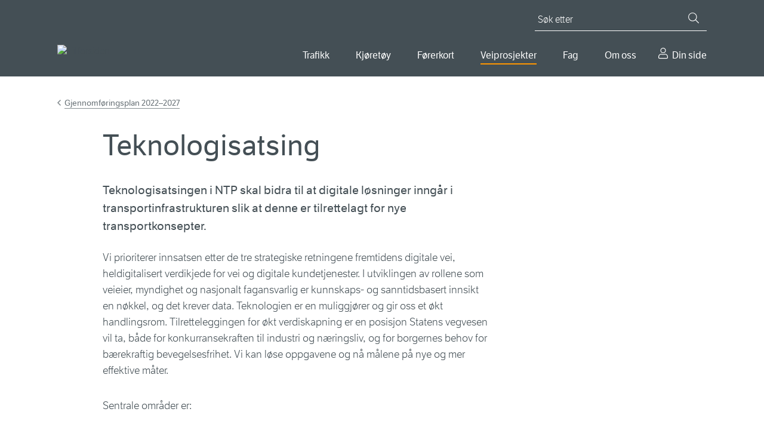

--- FILE ---
content_type: text/html; charset=utf-8
request_url: https://www.vegvesen.no/vegprosjekter/nasjonal-transportplan/tidligere-gjennomforingsplaner/gjennomforingsplan-2022-2027/teknologisatsing/
body_size: 11262
content:

<!doctype html>
<html lang="nb">
<head>
    
    
<meta charset="utf-8" />
<title>Teknologisatsing | Statens vegvesen</title>
<meta name="viewport" content="width=device-width,initial-scale=1,shrink-to-fit=no" />
<meta name="format-detection" content="telephone=no">
<link href="https://www.vegvesen.no/vegprosjekter/nasjonal-transportplan/tidligere-gjennomforingsplaner/gjennomforingsplan-2022-2027/teknologisatsing/" rel="canonical" />



<meta property="og:title" content="Teknologisatsing" /><meta name="description" content="Teknologisatsingen i NTP skal bidra til at digitale l&#xF8;sninger inng&#xE5;r i transportinfrastrukturen slik at denne er tilrettelagt for nye transportkonsepter." /><meta property="og:description" content="Teknologisatsingen i NTP skal bidra til at digitale l&#xF8;sninger inng&#xE5;r i transportinfrastrukturen slik at denne er tilrettelagt for nye transportkonsepter." /><meta property="og:type" content="website" /> 
<meta property="og:url" content="https://www.vegvesen.no/vegprosjekter/nasjonal-transportplan/tidligere-gjennomforingsplaner/gjennomforingsplan-2022-2027/teknologisatsing/" />


<meta property="og:image" content="https://www.vegvesen.no/globalassets/forsiden/svv-social-share-fallback.jpg" /><meta property="og:image:width" content="1800" /><meta property="og:image:height" content="942" /><meta property="og:site_name" content="Statens vegvesen" /><meta property="og:locale" content="nb_NO" />
<meta name="twitter:card" content="summary" /><meta name="twitter:site" content="@Presserom" /><meta name="twitter:title" content="Teknologisatsing" /><meta name="twitter:description" content="Teknologisatsingen i NTP skal bidra til at digitale l&#xF8;sninger inng&#xE5;r i transportinfrastrukturen slik at denne er tilrettelagt for nye transportkonsepter." /><meta name="twitter:image" content="https://www.vegvesen.no/globalassets/forsiden/svv-social-share-fallback.jpg" /><meta property="fb:app_id" content="1864275973818163" />



<script id="Cookiebot"
        src="https://consent.cookiebot.com/uc.js"
        data-cbid="0e27717a-0f46-4f17-a53e-9d28822e12d4"
        type="text/javascript"
        data-culture="nb"
        >
</script>


<script>
    window.dataLayer = window.dataLayer || [];
    dataLayer.push({
        'language': 'nb',
        'template': 'article',
        'breadCrumb': 'Veiprosjekter|Nasjonal transportplan (NTP)|Tidligere gjennomføringsplaner|Gjennomføringsplan 2022–2027'
    });
</script>
<!-- Google Tag Manager -->
<script>
(function(w,d,s,l,i){w[l]=w[l]||[];w[l].push({'gtm.start':
        new Date().getTime(),event:'gtm.js'});var f=d.getElementsByTagName(s)[0],
        j=d.createElement(s),dl=l!='dataLayer'?'&l='+l:'';j.async=true;j.src=
        'https://www.googletagmanager.com/gtm.js?id='+i+dl;f.parentNode.insertBefore(j,f);
})(window,document,'script','dataLayer','GTM-5FKSPBXS');</script>
<!-- End Google Tag Manager -->






<script id="clientSettings">
    window.settingsFromServer = {"userCheckOIDCUrl":"https://oidc-login.atlas.vegvesen.no/idporten/status","userCheckFamUrl":"https://dinside-mellomlagring.atlas.vegvesen.no/log-in-status"};
</script>


<link rel="preload" as="font" type="font/woff" crossorigin="anonymous" href="/ui/fonts/LFTEticaLt.woff" />
<link rel="preload" as="font" type="font/woff" crossorigin="anonymous" href="/ui/fonts/LFT_Etica_Reg.woff" />
<link rel="preload" as="font" type="font/woff" crossorigin="anonymous" href="/ui/fonts/LFT_Etica_Semibold.woff" />

<link rel="apple-touch-icon" sizes="180x180" href="/ui/favicon/apple-touch-icon.png">
<link rel="icon" type="image/png" sizes="32x32" href="/ui/favicon/favicon-32x32.png">
<link rel="icon" type="image/png" sizes="16x16" href="/ui/favicon/favicon-16x16.png">
<link rel="manifest" href="/ui/favicon/site.webmanifest">
<link rel="mask-icon" href="/ui/favicon/safari-pinned-tab.svg" color="#444f55">
<link rel="shortcut icon" href="/favicon.ico">
<meta name="msapplication-TileColor" content="#444f55">
<meta name="msapplication-config" content="~/ui/favicon/browserconfig.xml">
<meta name="theme-color" content="#444f55">


    
    

    <script>
window.ENV='prod';
</script>
<script>
!function(T,l,y){var S=T.location,k="script",D="instrumentationKey",C="ingestionendpoint",I="disableExceptionTracking",E="ai.device.",b="toLowerCase",w="crossOrigin",N="POST",e="appInsightsSDK",t=y.name||"appInsights";(y.name||T[e])&&(T[e]=t);var n=T[t]||function(d){var g=!1,f=!1,m={initialize:!0,queue:[],sv:"5",version:2,config:d};function v(e,t){var n={},a="Browser";return n[E+"id"]=a[b](),n[E+"type"]=a,n["ai.operation.name"]=S&&S.pathname||"_unknown_",n["ai.internal.sdkVersion"]="javascript:snippet_"+(m.sv||m.version),{time:function(){var e=new Date;function t(e){var t=""+e;return 1===t.length&&(t="0"+t),t}return e.getUTCFullYear()+"-"+t(1+e.getUTCMonth())+"-"+t(e.getUTCDate())+"T"+t(e.getUTCHours())+":"+t(e.getUTCMinutes())+":"+t(e.getUTCSeconds())+"."+((e.getUTCMilliseconds()/1e3).toFixed(3)+"").slice(2,5)+"Z"}(),iKey:e,name:"Microsoft.ApplicationInsights."+e.replace(/-/g,"")+"."+t,sampleRate:100,tags:n,data:{baseData:{ver:2}}}}var h=d.url||y.src;if(h){function a(e){var t,n,a,i,r,o,s,c,u,p,l;g=!0,m.queue=[],f||(f=!0,t=h,s=function(){var e={},t=d.connectionString;if(t)for(var n=t.split(";"),a=0;a<n.length;a++){var i=n[a].split("=");2===i.length&&(e[i[0][b]()]=i[1])}if(!e[C]){var r=e.endpointsuffix,o=r?e.location:null;e[C]="https://"+(o?o+".":"")+"dc."+(r||"services.visualstudio.com")}return e}(),c=s[D]||d[D]||"",u=s[C],p=u?u+"/v2/track":d.endpointUrl,(l=[]).push((n="SDK LOAD Failure: Failed to load Application Insights SDK script (See stack for details)",a=t,i=p,(o=(r=v(c,"Exception")).data).baseType="ExceptionData",o.baseData.exceptions=[{typeName:"SDKLoadFailed",message:n.replace(/\./g,"-"),hasFullStack:!1,stack:n+"\nSnippet failed to load ["+a+"] -- Telemetry is disabled\nHelp Link: https://go.microsoft.com/fwlink/?linkid=2128109\nHost: "+(S&&S.pathname||"_unknown_")+"\nEndpoint: "+i,parsedStack:[]}],r)),l.push(function(e,t,n,a){var i=v(c,"Message"),r=i.data;r.baseType="MessageData";var o=r.baseData;return o.message='AI (Internal): 99 message:"'+("SDK LOAD Failure: Failed to load Application Insights SDK script (See stack for details) ("+n+")").replace(/\"/g,"")+'"',o.properties={endpoint:a},i}(0,0,t,p)),function(e,t){if(JSON){var n=T.fetch;if(n&&!y.useXhr)n(t,{method:N,body:JSON.stringify(e),mode:"cors"});else if(XMLHttpRequest){var a=new XMLHttpRequest;a.open(N,t),a.setRequestHeader("Content-type","application/json"),a.send(JSON.stringify(e))}}}(l,p))}function i(e,t){f||setTimeout(function(){!t&&m.core||a()},500)}var e=function(){var n=l.createElement(k);n.src=h;var e=y[w];return!e&&""!==e||"undefined"==n[w]||(n[w]=e),n.onload=i,n.onerror=a,n.onreadystatechange=function(e,t){"loaded"!==n.readyState&&"complete"!==n.readyState||i(0,t)},n}();y.ld<0?l.getElementsByTagName("head")[0].appendChild(e):setTimeout(function(){l.getElementsByTagName(k)[0].parentNode.appendChild(e)},y.ld||0)}try{m.cookie=l.cookie}catch(p){}function t(e){for(;e.length;)!function(t){m[t]=function(){var e=arguments;g||m.queue.push(function(){m[t].apply(m,e)})}}(e.pop())}var n="track",r="TrackPage",o="TrackEvent";t([n+"Event",n+"PageView",n+"Exception",n+"Trace",n+"DependencyData",n+"Metric",n+"PageViewPerformance","start"+r,"stop"+r,"start"+o,"stop"+o,"addTelemetryInitializer","setAuthenticatedUserContext","clearAuthenticatedUserContext","flush"]),m.SeverityLevel={Verbose:0,Information:1,Warning:2,Error:3,Critical:4};var s=(d.extensionConfig||{}).ApplicationInsightsAnalytics||{};if(!0!==d[I]&&!0!==s[I]){var c="onerror";t(["_"+c]);var u=T[c];T[c]=function(e,t,n,a,i){var r=u&&u(e,t,n,a,i);return!0!==r&&m["_"+c]({message:e,url:t,lineNumber:n,columnNumber:a,error:i}),r},d.autoExceptionInstrumented=!0}return m}(y.cfg);function a(){y.onInit&&y.onInit(n)}(T[t]=n).queue&&0===n.queue.length?(n.queue.push(a),n.trackPageView({})):a()}(window,document,{src: "https://js.monitor.azure.com/scripts/b/ai.2.gbl.min.js", crossOrigin: "anonymous", cfg: {instrumentationKey:'ea5e7409-fb9b-43a6-9d01-d39f0b434934', disableCookiesUsage: false }});
</script>

    
    

    


        <link rel="stylesheet" href="/dist/client/assets/framework-L6ogRTdY.css">
        <link rel="stylesheet" href="/dist/client/assets/global-CWUMZeeI.css">
        <script src="/dist/client/assets/entry-client-BiLeP187.js" type="module" data-frontend-framework-module></script>
        <script src="/dist/client/assets/framework.component-CJkyqg96.js" type="module" data-frontend-framework-module></script>
        <script src="/dist/client/assets/global.component-D1l6Vcdd.js" type="module" data-frontend-framework-module></script>
        <script src="/dist/client/assets/chat.component-BHJ4OZpA.js" type="module" data-frontend-framework-module></script>

</head>






<body class="articlePage" data-vanilla-component="framework">
    
<!-- Google Tag Manager (noscript) -->
<noscript><iframe src="https://www.googletagmanager.com/ns.html?id=GTM-5FKSPBXS"
                  height="0" width="0" style="display:none;visibility:hidden"></iframe></noscript>
<!-- End Google Tag Manager (noscript) -->
    
<div id="idporten-banner" class="my-page-banner" aria-hidden="true" style="display: none;">
     <div class="page__container">
        <div class="my-page-banner__user idporten-bruker" data-hj-masked="">
            <svg class="icon icon--sm" aria-hidden="true"><use xlink:href="/ui/icons/svg-defs.svg#ic-person"></use></svg>
            <span></span>
        </div>
        <a class="my-page-banner__logout" href="https://oidc-login.atlas.vegvesen.no/idporten/logout?returnUrl=https%3a%2f%2fwww.vegvesen.no%2floggut%2f%3fgoto%3dhttps%3a%2f%2fwww.vegvesen.no%2floggut%2f">
            <svg class="icon" aria-hidden="true"><use xlink:href="/ui/icons/svg-defs.svg#ic-logout"></use></svg>
            <span>Logg ut</span>
        </a>
    </div>
</div>

    
<header class="site-header">
    <nav class="site-skip-links" aria-label="Gå til innhold">
       
           <a class="skiplinks _js-skiplink-main" href="#mainContent">Gå til hovedinnhold</a>
      
    </nav>

    <div class="site-header__content page__container">
        <div class="site-header__logo">
            <a href="/">
                <img src="/globalassets/forsiden/statens-vegvesen-logo-header.svg?v=499fe0" alt="Til forsiden" />
            </a>
            <img class="site-header__logo__print" src="/ui/logo/statens-vegvesen-logo-print.svg" alt="Statens Vegvesen" />
        </div>
        <div class="site-header__navigation">

            

<button type="button" class="mobile-search-close _js-search-close-mobile">
    <svg class="icon icon--lg icon--negative" aria-hidden="true"><use xlink:href="/ui/icons/svg-defs.svg#ic-close"></use></svg>
    Lukk
</button>
<button type="button" class="mobile-search-trigger _js-search-open-mobile">
    <svg class="icon icon--lg icon--negative" aria-hidden="true"><use xlink:href="/ui/icons/svg-defs.svg#ic-search"></use></svg>
    Søk
</button>
<div class="quick-search _js-quick-search">
    <form method="get" action="/sok/" role="search">
        <label for="searchText" id="sok" class="quick-search__label">Søk etter</label>
        <input id="searchText" name="q" type="search" class="quick-search__input _js-set-focus" placeholder="Søk etter" />
        <button type="submit" class="quick-search__button" aria-label="Søk">
            <svg class="icon icon--sm icon--negative" aria-hidden="true"><use xlink:href="/ui/icons/svg-defs.svg#ic-search"></use></svg>
        </button>
    </form>
</div>


            <div class="site-header__navigation__wrapper">
                
    <nav aria-label="Hovedmeny">
        <button type="button" class="mobile-menu-close _js-mobile-close">
            <svg class="icon icon--lg icon--negative" aria-hidden="true"><use xlink:href="/ui/icons/svg-defs.svg#ic-close"></use></svg>
            Lukk
        </button>
        <button type="button" class="mobile-menu-trigger _js-mobile-open">
            <svg class="icon icon--lg icon--negative" aria-hidden="true"><use xlink:href="/ui/icons/svg-defs.svg#ic-burger"></use></svg>
            Meny
        </button>

        <ul class="main-nav _js-menu-mobile">
                <li>
                        <button
                            type="button"
                            aria-controls="main-nav--selected-55239"
                            class="main-nav__item _js-submenu-trigger"
                            aria-current="false"
                            id="mainMenu"                            aria-expanded="false"
                        >
                            Trafikk
                        </button>
                        <div class="main-nav__item-mega" id=main-nav--selected-55239>
                            <ul>
                                    <li>
                                        <a href="/trafikkinformasjon/reiseinformasjon/">
                                                <img class="main-nav__sub-nav__icon" src="/globalassets/ikonbibliotek/trafikk/travelinfo_grey.svg?v=49a3b5" alt="" />
                                            Reiseinformasjon
                                        </a>
                                    </li>
                                    <li>
                                        <a href="/trafikkinformasjon/langs-veien/">
                                                <img class="main-nav__sub-nav__icon" src="/globalassets/ikonbibliotek/trafikk/roadsurroundings_grey.svg?v=49a3b5" alt="" />
                                            Langs veien
                                        </a>
                                    </li>
                                    <li>
                                        <a href="/trafikkinformasjon/trafikksikkerhet/">
                                                <img class="main-nav__sub-nav__icon" src="/globalassets/ikonbibliotek/trafikk/safety_grey.svg?v=49a3b5" alt="" />
                                            Trafikksikkerhet
                                        </a>
                                    </li>
                            </ul>
                        </div>
                </li>
                <li>
                        <button
                            type="button"
                            aria-controls="main-nav--selected-39613"
                            class="main-nav__item _js-submenu-trigger"
                            aria-current="false"
                                                        aria-expanded="false"
                        >
                            Kj&#xF8;ret&#xF8;y
                        </button>
                        <div class="main-nav__item-mega" id=main-nav--selected-39613>
                            <ul>
                                    <li>
                                        <a href="/kjoretoy/kjop-og-salg/">
                                                <img class="main-nav__sub-nav__icon" src="/globalassets/kjoretoy/ikoner/buyandsell_grey.svg?v=499fcb" alt="" />
                                            Kj&#xF8;p og salg
                                        </a>
                                    </li>
                                    <li>
                                        <a href="/kjoretoy/eie-og-vedlikeholde/">
                                                <img class="main-nav__sub-nav__icon" src="/globalassets/kjoretoy/ikoner/maintenance_grey.svg?v=49a007" alt="" />
                                            Eie og vedlikeholde
                                        </a>
                                    </li>
                                    <li>
                                        <a href="/kjoretoy/yrkestransport/">
                                                <img class="main-nav__sub-nav__icon" src="/globalassets/kjoretoy/ikoner/transport_grey.svg?v=49a005" alt="" />
                                            Yrkestransport
                                        </a>
                                    </li>
                            </ul>
                        </div>
                </li>
                <li>
                        <button
                            type="button"
                            aria-controls="main-nav--selected-36234"
                            class="main-nav__item _js-submenu-trigger"
                            aria-current="false"
                                                        aria-expanded="false"
                        >
                            F&#xF8;rerkort
                        </button>
                        <div class="main-nav__item-mega" id=main-nav--selected-36234>
                            <ul>
                                    <li>
                                        <a href="/forerkort/ta-forerkort/">
                                                <img class="main-nav__sub-nav__icon" src="/globalassets/ikonbibliotek/forerkort/driverlicense_brandnew.svg?v=4a6637" alt="" />
                                            Ta f&#xF8;rerkort
                                        </a>
                                    </li>
                                    <li>
                                        <a href="/forerkort/har-forerkort/">
                                                <img class="main-nav__sub-nav__icon" src="/globalassets/ikonbibliotek/forerkort/driverlicense_hand.svg?v=4a65f8" alt="" />
                                            Har f&#xF8;rerkort
                                        </a>
                                    </li>
                                    <li>
                                        <a href="/forerkort/yrkessjafor/">
                                                <img class="main-nav__sub-nav__icon" src="/globalassets/ikonbibliotek/forerkort/profdriver_education1.svg?v=4a660f" alt="" />
                                            Utdanning for yrkessj&#xE5;f&#xF8;rer
                                        </a>
                                    </li>
                            </ul>
                        </div>
                </li>
                <li>
                        <button
                            type="button"
                            aria-controls="main-nav--selected-69627"
                            class="main-nav__item _js-submenu-trigger main-nav--selected"
                            aria-current="true"
                                                        aria-expanded="false"
                        >
                            Veiprosjekter
                        </button>
                        <div class="main-nav__item-mega" id=main-nav--selected-69627>
                            <ul>
                                    <li>
                                        <a href="/vegprosjekter/finn-vegprosjekt/">
                                                <img class="main-nav__sub-nav__icon" src="/globalassets/ikonbibliotek/vegprosjekter/trafficpoi.svg?v=4aa5e4" alt="" />
                                            Finn veiprosjekter
                                        </a>
                                    </li>
                                    <li>
                                        <a href="/vegprosjekter/prosess/">
                                                <img class="main-nav__sub-nav__icon" src="/globalassets/ikonbibliotek/vegprosjekter/puzzle.svg?v=4aa5c0" alt="" />
                                            Prosessen fram til ny vei
                                        </a>
                                    </li>
                                    <li>
                                        <a href="/vegprosjekter/nasjonal-transportplan/" class="main-nav--selected" aria-current="page">
                                                <img class="main-nav__sub-nav__icon" src="/globalassets/ikonbibliotek/vegprosjekter/nasjonal-transportplan.svg?v=4aa6c2" alt="" />
                                            Nasjonal transportplan (NTP)
                                        </a>
                                    </li>
                                    <li>
                                        <a href="/vegprosjekter/hoeringer-vegprosjekter/">
                                                <img class="main-nav__sub-nav__icon" src="/globalassets/ikonbibliotek/vegprosjekter/vector.svg?v=4aa6cd" alt="" />
                                            H&#xF8;ringer veiprosjekter
                                        </a>
                                    </li>
                                    <li>
                                        <a href="/fag/veg-og-gate/">
                                                <img class="main-nav__sub-nav__icon" src="/globalassets/ikonbibliotek/vegprosjekter/for-deg-med-erfaring.svg?v=4aa705" alt="" />
                                            For entrepren&#xF8;rer
                                        </a>
                                    </li>
                            </ul>
                        </div>
                </li>
                <li>
                        <button
                            type="button"
                            aria-controls="main-nav--selected-21794"
                            class="main-nav__item _js-submenu-trigger"
                            aria-current="false"
                                                        aria-expanded="false"
                        >
                            Fag
                        </button>
                        <div class="main-nav__item-mega" id=main-nav--selected-21794>
                            <ul>
                                    <li>
                                        <a href="/fag/veg-og-gate/">
                                                <img class="main-nav__sub-nav__icon" src="/globalassets/ikonbibliotek/fag/road_grey.svg?v=49c90a" alt="" />
                                            Vei og gate
                                        </a>
                                    </li>
                                    <li>
                                        <a href="/fag/trafikk/">
                                                <img class="main-nav__sub-nav__icon" src="/globalassets/ikonbibliotek/fag/cars_grey.svg?v=49c91f" alt="" />
                                            Trafikk
                                        </a>
                                    </li>
                                    <li>
                                        <a href="/fag/teknologi/">
                                                <img class="main-nav__sub-nav__icon" src="/globalassets/ikonbibliotek/fag/technology_grey.svg?v=49c914" alt="" />
                                            Teknologi
                                        </a>
                                    </li>
                                    <li>
                                        <a href="/fag/fokusomrader/">
                                                <img class="main-nav__sub-nav__icon" src="/globalassets/ikonbibliotek/fag/focus_grey.svg?v=49c8f2" alt="" />
                                            Fokusomr&#xE5;der
                                        </a>
                                    </li>
                                    <li>
                                        <a href="/fag/leverandor/">
                                                <img class="main-nav__sub-nav__icon" src="/globalassets/ikonbibliotek/om-oss/infobubble_grey.svg?v=49a3b5" alt="" />
                                            Leverand&#xF8;r
                                        </a>
                                    </li>
                                    <li>
                                        <a href="/fag/publikasjoner/">
                                                <img class="main-nav__sub-nav__icon" src="/globalassets/ikonbibliotek/fag/publications_grey.svg?v=49c8fd" alt="" />
                                            Publikasjoner
                                        </a>
                                    </li>
                            </ul>
                        </div>
                </li>
                <li>
                        <button
                            type="button"
                            aria-controls="main-nav--selected-40720"
                            class="main-nav__item _js-submenu-trigger"
                            aria-current="false"
                                                        aria-expanded="false"
                        >
                            Om oss
                        </button>
                        <div class="main-nav__item-mega" id=main-nav--selected-40720>
                            <ul>
                                    <li>
                                        <a href="/om-oss/kontakt-oss/">
                                                <img class="main-nav__sub-nav__icon" src="/globalassets/ikonbibliotek/om-oss/contact_grey.svg?v=49a3b5" alt="" />
                                            Kontakt oss
                                        </a>
                                    </li>
                                    <li>
                                        <a href="/om-oss/om-organisasjonen/">
                                                <img class="main-nav__sub-nav__icon" src="/globalassets/ikonbibliotek/om-oss/organizationchart.svg?v=49c8df" alt="" />
                                            Om organisasjonen
                                        </a>
                                    </li>
                                    <li>
                                        <a href="/om-oss/jobb/">
                                                <img class="main-nav__sub-nav__icon" src="/globalassets/ikonbibliotek/om-oss/employees_grey.svg?v=49a3b5" alt="" />
                                            Jobb i Statens vegvesen
                                        </a>
                                    </li>
                                    <li>
                                        <a href="/om-oss/presse/">
                                                <img class="main-nav__sub-nav__icon" src="/globalassets/ikonbibliotek/om-oss/infobubble_grey.svg?v=49a3b5" alt="" />
                                            Presse
                                        </a>
                                    </li>
                            </ul>
                        </div>
                </li>
                <li>
                    <a href="/dinside/" class="main-nav__item__my-page">
                        Din side
                    </a>
                </li>
        </ul>
    </nav>




            </div>
        </div>
    </div>
</header>




        
    <main id="mainContent" data-vanilla-component="global">
        <noscript>
            <div class="page__wrapper page__wrapper--small-spacing-bottom">
                <div class="page__container">
                    <div class="info-message info-message--error info-message--center">
                        

<p>For at nettsidene skal fungere best mulig for deg, m&aring; du aktivere JavaScript i nettleseren din. Her finner du <a href="https://www.enable-javascript.com/no/" rel="noopener">veiledning til hvordan du aktiverer JavaScript i nettleseren (ekstern lenke)</a>.</p>
<p>Du kan ogs&aring; bruke nettsidene uten &aring; aktivere JavaScript. <a href="/sok/">Bruk s&oslash;ket</a> eller <a href="/om-oss/om-organisasjonen/om-vegvesenno/nettstedskart/">naviger ved hjelp av nettstedkartet</a>.</p>
                    </div>
                </div>
            </div>
        </noscript>
        





        




        

<div class="page__wrapper">
        <div class="page__container">



<nav class="breadcrumbs" aria-label="Gå tilbake til Gjennomf&#xF8;ringsplan 2022&#x2013;2027"><a href="/vegprosjekter/nasjonal-transportplan/tidligere-gjennomforingsplaner/gjennomforingsplan-2022-2027/">Gjennomf&#xF8;ringsplan 2022&#x2013;2027</a></nav>
            <div class="page__container--medium">







        <div class="page__header">
            <h1>Teknologisatsing</h1>
        </div>
            <div class="article">
<p class="abstract">Teknologisatsingen i NTP skal bidra til at digitale l&#xF8;sninger inng&#xE5;r i transportinfrastrukturen slik at denne er tilrettelagt for nye transportkonsepter.</p>
                

                <div class="editorial">
                    

<p>Vi prioriterer innsatsen etter de tre strategiske retningene fremtidens digitale vei, heldigitalisert verdikjede for vei og digitale kundetjenester. I utviklingen av rollene som veieier, myndighet og nasjonalt fagansvarlig er kunnskaps- og sanntidsbasert innsikt en n&oslash;kkel, og det krever data. Teknologien er en muliggj&oslash;rer og gir oss et &oslash;kt handlingsrom. Tilretteleggingen for &oslash;kt verdiskapning er en posisjon Statens vegvesen vil ta, b&aring;de for konkurransekraften til industri og n&aelig;ringsliv, og for borgernes behov for b&aelig;rekraftig bevegelsesfrihet. Vi kan l&oslash;se oppgavene og n&aring; m&aring;lene p&aring; nye og mer effektive m&aring;ter.</p>
<p>Sentrale omr&aring;der er:</p>
<ul>
<li>Veirelaterte data til st&oslash;tte for nye transportkonsepter/-tjenester og automatisert kj&oslash;ring, og som er egnet for overordnede analyser.</li>
<li>Forbedret transportstyring gjennom informasjon, overv&aring;king av vei, styring og kontroll.</li>
<li>Kunstig intelligens for analyser, automatisert beslutningsst&oslash;tte og tjenester.</li>
<li>Systemer for overv&aring;king, oppf&oslash;lging og utvikling av infrastruktur gjennom kommunikasjon langs veien (digitalt veinett, sensorer og fibertilknytning).</li>
</ul>
<p>Teknologisatsingen er innrettet som et utviklingsl&oslash;p med en rekke aktiviteter innenfor fire kategorier:</p>
<ul>
<li>&laquo;Datadreven virksomhet&raquo;: Statens vegvesen skal legge data til grunn for beslutninger. Vi skal etablere en organisasjon med god dataflyt, informasjonsforvaltning, datakvalitet og datadeling.</li>
<li>&laquo;Kundetjenester&raquo;: Utvikle nye tjenester for trafikanter og brukere gjennom bruk av ny teknologi og digitale l&oslash;sninger.</li>
<li>&laquo;Myndighet og regulator&raquo;: Utvikle og forvalte digitale regelverk og v&aring;r rolle som myndighetsorgan.</li>
<li>&laquo;Intelligent transportsystem&raquo;: Etablere infrastruktur og styrings- og kommunikasjonssystemer for et intelligent transportsystem.</li>
</ul>
<p>Statens vegvesen utvikler digitale selvbetjeningsl&oslash;sninger for publikum p&aring; flere omr&aring;der. For omtale av digitale selvbetjeningsl&oslash;sninger p&aring; trafikant- og kj&oslash;ret&oslash;yomr&aring;det, se tilh&oslash;rende omtale. Statens vegvesen Trafikk er en kartl&oslash;sning p&aring; vegvesen.no som stadig utvikles med mer innhold for b&aring;de privatbilister og yrkessj&aring;f&oslash;rer. Blant annet ligger det n&aring; oversikter over ladestasjoner og rasteplasser i hele Norge, samt link til kameraer som gir sanntidsinformasjon om kj&oslash;reforholdene.</p>
<p class="related-content related-content--seealso">Se ogs&aring;: <a href="/trafikkinformasjon/langs-veien/drift-og-vedlikehold-av-vei/rasteplasser/">Rasteplasser</a></p>
<p>Det skjer mye langs vei i Norge, og det kommer mange henvendelser til Vegvesenet om blant annet arbeidsvarsling, skilting og oppmerking, avkj&oslash;rsler, reklame, st&oslash;y og st&oslash;yreduserende tiltak. Ogs&aring; her vil etaten jobbe med videreutvikling av digital informasjon og nye digitale tjenester slik at publikum lettere kan finne informasjon selv digitalt.</p>
                </div>
            </div>
                

                

            </div>
        </div>
</div>




<div class="sibling-navigation block--background">
    <div class="page__container">
        <div class="page__container--medium block__content">
            <h2 class="h3 heading-decoration">Gjennomf&#xF8;ringsplan 2022&#x2013;2027</h2>
            <ul class="sibling-navigation__list">
                        <li><a href="/vegprosjekter/nasjonal-transportplan/tidligere-gjennomforingsplaner/gjennomforingsplan-2022-2027/okonomiske-rammer/"><span>&#xD8;konomiske rammer</span></a></li>
                        <li><a href="/vegprosjekter/nasjonal-transportplan/tidligere-gjennomforingsplaner/gjennomforingsplan-2022-2027/kriterier-for-portefoljestyring-av-riksveiinvesteringer/"><span>Portef&#xF8;ljestyring av riksveiinvesteringer</span></a></li>
                        <li><p>Teknologisatsing</p></li>
                        <li><a href="/vegprosjekter/nasjonal-transportplan/tidligere-gjennomforingsplaner/gjennomforingsplan-2022-2027/samfunnssikkerhet/"><span>Samfunnssikkerhet</span></a></li>
            </ul>
        </div>
    </div>
</div>


        

    </main>

    
<footer class="site-footer">
    <div class="page__container">
        <div class="page__container--medium site-footer__row ">
                <div class="site-footer__row__column">
                    <h2>Kontakt oss</h2>
                    
<ul><li>

<a href="/om-oss/kontakt-oss/">Kontakt Statens vegvesen</a>
</li><li>

<a href="/om-oss/om-organisasjonen/om-statens-vegvesen/folg-oss-i-sosiale-medier/">F&#xF8;lg oss i sosiale medier</a>
</li></ul>
                </div>
                <div class="site-footer__row__column">
                    <h2>Om vegvesen.no</h2>
                    
<ul><li>

<a href="/om-oss/om-organisasjonen/om-vegvesenno/nettstedskart/">Nettstedskart</a>
</li><li>

<a href="/om-oss/om-organisasjonen/personvern/">Personvern</a>
</li><li>

<a href="/om-oss/om-organisasjonen/personvern/vegvesenno-informasjonskapsler/">Informasjonskapsler (cookies)</a>
</li><li>

<a href="https://uustatus.no/nb/erklaringer/publisert/9e4d3e08-9ae7-42e4-89df-26b152ced243" target="_blank">Tilgjengelighetserkl&#xE6;ring</a>
</li></ul>
                </div>
            <div class="site-footer__row__column">
                <h2>Statens vegvesen</h2>
                
<ul><li>

<a href="/om-oss/om-organisasjonen/">Om organisasjonen</a>
</li></ul>
                <div class="site-footer__section">
                    <p>Org.nr.: 971 032 081</p>
                </div>
                
<ul><li>

<a href="/fag/publikasjoner/statistikk-og-analyser/">Statistikk og analyser</a>
</li><li>

<a href="/om-oss/om-organisasjonen/innsyn-etter-offentligloven/">Innsyn etter offentligloven</a>
</li><li>

<a href="/fag/publikasjoner/hoeringer/">Offentlige h&#xF8;ringer</a>
</li><li>

<a href="/om-oss/kontakt-oss/skjema/">Skjema</a>
</li></ul>
            </div>
            <div class="site-footer__row__column">
                <h2>Language</h2>
                

<ul>
        <li>
                <span class="active-language">Norsk bokm&#xE5;l</span>
        </li>
        <li>
                    <p>Norsk nynorsk (ikkje tilgjengeleg)</p>
        </li>
        <li>
                    <p>English (not available)</p>
        </li>
</ul>

            </div>
        </div>
    </div>
</footer>

    


<button class="chat__bubble chat__bubble--kindly jsKindlyChatBubble" data-props="{&quot;key&quot;:&quot;b522612b-3f4f-48b8-8b74-8b8f2e3ae466&quot;,&quot;src&quot;:&quot;https://chat.kindlycdn.com/kindly-chat.js&quot;}" data-vanilla-component="chat">
    <span>Chat med oss</span>
</button>

    

<script async src='https://siteimproveanalytics.com/js/siteanalyze_3658.js'>
</script>

    


    <link rel="stylesheet" type="text/css" href="/scripts/TinyMCE/plugins/codesnipet/prism.css">
    <script async defer src="/scripts/TinyMCE/plugins/codesnipet/prism.js"></script>
    <script defer="defer" src="/Util/Find/epi-util/find.js"></script>
<script>
document.addEventListener('DOMContentLoaded',function(){if(typeof FindApi === 'function'){var api = new FindApi();api.setApplicationUrl('/');api.setServiceApiBaseUrl('/find_v2/');api.processEventFromCurrentUri();api.bindWindowEvents();api.bindAClickEvent();api.sendBufferedEvents();}})
</script>

</body>




</html>



--- FILE ---
content_type: text/javascript
request_url: https://www.vegvesen.no/dist/client/assets/clientsettingsmanager-CKqU9mJV.js
body_size: 151
content:
class s{constructor(){this.readSettings()}readSettings(){this._settings=window.settingsFromServer}getSettings(){return this._settings}}export{s as C};


--- FILE ---
content_type: image/svg+xml
request_url: https://www.vegvesen.no/ui/icons/CMS/current-user-icon.svg
body_size: 1006
content:
<svg width="16" height="19" viewBox="0 0 16 19" fill="none" xmlns="http://www.w3.org/2000/svg">
<path d="M11.2 10.2C10.175 10.2 9.68214 10.7667 8 10.7667C6.31786 10.7667 5.82857 10.2 4.8 10.2C2.15 10.2 0 12.3321 0 14.96V16.4333C0 17.3719 0.767857 18.1333 1.71429 18.1333H14.2857C15.2321 18.1333 16 17.3719 16 16.4333V14.96C16 12.3321 13.85 10.2 11.2 10.2ZM14.8571 16.4333C14.8571 16.745 14.6 17 14.2857 17H1.71429C1.4 17 1.14286 16.745 1.14286 16.4333V14.96C1.14286 12.959 2.78214 11.3333 4.8 11.3333C5.5 11.3333 6.19643 11.9 8 11.9C9.8 11.9 10.5 11.3333 11.2 11.3333C13.2179 11.3333 14.8571 12.959 14.8571 14.96V16.4333ZM8 9.06667C10.525 9.06667 12.5714 7.03729 12.5714 4.53333C12.5714 2.02938 10.525 0 8 0C5.475 0 3.42857 2.02938 3.42857 4.53333C3.42857 7.03729 5.475 9.06667 8 9.06667ZM8 1.13333C9.88929 1.13333 11.4286 2.65979 11.4286 4.53333C11.4286 6.40688 9.88929 7.93333 8 7.93333C6.11071 7.93333 4.57143 6.40688 4.57143 4.53333C4.57143 2.65979 6.11071 1.13333 8 1.13333Z" fill="white"/>
</svg>
